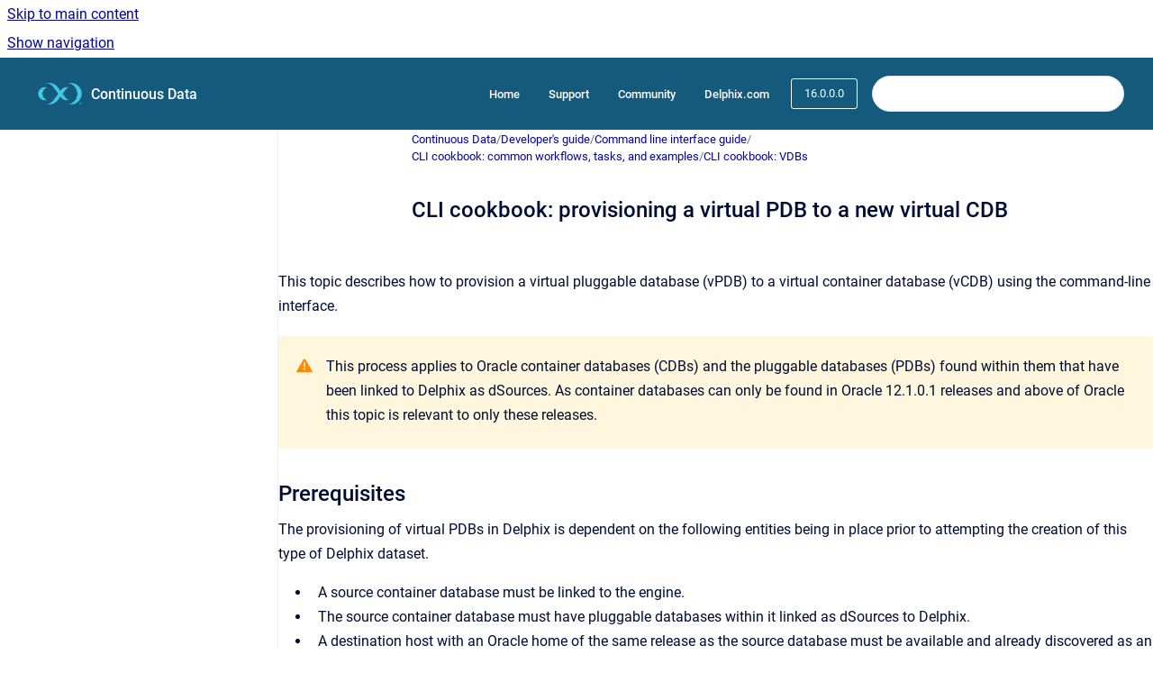

--- FILE ---
content_type: text/html
request_url: https://cd.delphix.com/docs/16.0.0.0/cli-cookbook-provisioning-a-virtual-pdb-to-a-new-v
body_size: 9533
content:
<!doctype html>
            
        
    
        
<html class="no-js" lang="en" data-vp-page-id="47549735" data-vp-page-template="article">
    
    
    
<head>
    <!--CDP_HEAD_START-->
        <!--CDP_HEAD_END-->
    <meta charset="utf-8">
    <meta http-equiv="x-ua-compatible" content="ie=edge">
    <meta name="viewport" content="width=device-width, initial-scale=1">
    <meta name="repository-base-url" content="../../docs/16.0.0.0">
                <meta name="source-last-modified" content="2023-10-16T06:35Z">
    
    <meta name="Help Center Version"
          content="1.4">
    
        
    <link rel="icon" href="https://cd.delphix.com/__assets-832b1a8a-0bd0-4ca0-b030-a18999ad3e11/image/delphix-text-rgb-black_1@2x.png">
    <link rel="apple-touch-icon" href="https://cd.delphix.com/__assets-832b1a8a-0bd0-4ca0-b030-a18999ad3e11/image/delphix-text-rgb-black_1@2x.png">

            <link rel="canonical" href="https://cd.delphix.com/docs/16.0.0.0/cli-cookbook-provisioning-a-virtual-pdb-to-a-new-v">
                                            <link rel="alternate" hreflang="en" href="https://cd.delphix.com/docs/16.0.0.0/cli-cookbook-provisioning-a-virtual-pdb-to-a-new-v">

                                    <link rel="alternate" hreflang="x-default" href="https://cd.delphix.com/docs/16.0.0.0/cli-cookbook-provisioning-a-virtual-pdb-to-a-new-v">
                                        
    


<!-- HelpCenter config -->


                                                                                
    
                

    <!-- Primary Meta Tags -->
    <meta name="title" content="CLI cookbook: provisioning a virtual PDB to a new virtual CDB">
            <meta name="description" content="This topic describes how to provision a virtual pluggable database (vPDB) to a virtual container database (vCDB) using the command-line interface. ...">
    <meta property="og:description" content="This topic describes how to provision a virtual pluggable database (vPDB) to a virtual container database (vCDB) using the command-line interface. ...">
    <meta property="twitter:description" content="This topic describes how to provision a virtual pluggable database (vPDB) to a virtual container database (vCDB) using the command-line interface. ...">

        
    
    <!-- Open Graph / Facebook -->
    <meta property="og:type" content="website">
    <meta property="og:url" content="https://cd.delphix.com/docs/16.0.0.0/cli-cookbook-provisioning-a-virtual-pdb-to-a-new-v">
    <meta property="og:title" content="CLI cookbook: provisioning a virtual PDB to a new virtual CDB">
    <meta property="og:image" content="https://cd.delphix.com/__assets-832b1a8a-0bd0-4ca0-b030-a18999ad3e11/image/delphix-text-rgb-black_1@2x.png">


    <!-- Twitter -->
    <meta property="twitter:card" content="summary_large_image">
    <meta property="twitter:title" content="CLI cookbook: provisioning a virtual PDB to a new virtual CDB">
    <meta property="twitter:image" content="https://cd.delphix.com/__assets-832b1a8a-0bd0-4ca0-b030-a18999ad3e11/image/delphix-text-rgb-black_1@2x.png">

    
    <script>
        var hasCookieNotice = false;
        var usesCookieOptInStrategy = true;
        var cookieRelatedFeatures = [];

        function isSitePreview() {
            var previewStagingUrlMatcher = /\/~preview-([a-f0-9]{8}-[a-f0-9]{4}-[a-f0-9]{4}-[a-f0-9]{4}-[a-f0-9]{12})\//;
            return previewStagingUrlMatcher.test(window.location.href);
        }

        function hasSiteViewerGivenConsentForTracking() {
            try {
                return window.localStorage.getItem('shc-cookies') === 'enabled';
            } catch (e) {
                return false;
            }
        }

        function hasSiteViewerRefusedConsentForTracking() {
            try {
                return window.localStorage.getItem('shc-cookies') === 'disabled';
            } catch (e) {
                return false;
            }
        }

        function areCookiesEnabled() {
                        if (!hasCookieNotice) {
                return true;
            }

                        if (usesCookieOptInStrategy) {
                                if (hasSiteViewerGivenConsentForTracking()) {
                    return true;
                }
            } else {
                                if (!hasSiteViewerRefusedConsentForTracking()) {
                    return true;
                }
            }

            return false;
        }

        var registerCookieRelatedFeature = function (featureFunction) {

                                                
            if (typeof featureFunction === 'function') {
                cookieRelatedFeatures.push(featureFunction);
            }
        }

        var initializeCookieRelatedFeatures = function () {

                                    
            if (!areCookiesEnabled()) {
                return;
            }
            window.scrollHelpCenter.areCookiesEnabled = true;
            for (const cookieRelatedFeature of cookieRelatedFeatures) {
                try {
                    cookieRelatedFeature();
                } catch (e) {
                    console.error(e);
                }
            }
        }

        
        window.scrollHelpCenter = {
            collection: JSON.parse('{\"members\":[{\"name\":\"Continuous Data\",\"prefix\":\"docs\",\"versions\":{\"available\":[{\"name\":\"2025.1\"},{\"name\":\"29.0.0.0\"},{\"name\":\"28.0.0.0\"},{\"name\":\"27.0.0.0\"},{\"name\":\"26.0.0.0\"},{\"name\":\"25.0.0.0\"},{\"name\":\"24.0.0.0\"},{\"name\":\"23.0.0.0\"},{\"name\":\"22.0.0.0\"},{\"name\":\"21.0.0.0\"},{\"name\":\"20.0.0.0\"},{\"name\":\"19.0.0.0\"},{\"name\":\"18.0.0.0\"},{\"name\":\"17.0.0.0\"},{\"name\":\"16.0.0.0\"},{\"name\":\"15.0.0.0\"},{\"name\":\"14.0.0.0\"},{\"name\":\"13.0.0.0\"},{\"name\":\"12.0.0.0\"},{\"name\":\"11.0.0.0\"},{\"name\":\"10.0.0.0\"},{\"name\":\"9.0.0.0\"},{\"name\":\"8.0.0.0\"},{\"name\":\"7.0.0.0\"}],\"current\":{\"name\":\"16.0.0.0\"}},\"variants\":{\"available\":[]}}],\"currentContentSource\":{\"name\":\"Continuous Data\",\"prefix\":\"docs\",\"versions\":{\"available\":[{\"name\":\"2025.1\"},{\"name\":\"29.0.0.0\"},{\"name\":\"28.0.0.0\"},{\"name\":\"27.0.0.0\"},{\"name\":\"26.0.0.0\"},{\"name\":\"25.0.0.0\"},{\"name\":\"24.0.0.0\"},{\"name\":\"23.0.0.0\"},{\"name\":\"22.0.0.0\"},{\"name\":\"21.0.0.0\"},{\"name\":\"20.0.0.0\"},{\"name\":\"19.0.0.0\"},{\"name\":\"18.0.0.0\"},{\"name\":\"17.0.0.0\"},{\"name\":\"16.0.0.0\"},{\"name\":\"15.0.0.0\"},{\"name\":\"14.0.0.0\"},{\"name\":\"13.0.0.0\"},{\"name\":\"12.0.0.0\"},{\"name\":\"11.0.0.0\"},{\"name\":\"10.0.0.0\"},{\"name\":\"9.0.0.0\"},{\"name\":\"8.0.0.0\"},{\"name\":\"7.0.0.0\"}],\"current\":{\"name\":\"16.0.0.0\"}},\"variants\":{\"available\":[]}}}'),
            source: {
                confluenceBaseUrl: 'https://delphixdocs.atlassian.net/wiki',
                confluencePageId: '47549735',
                confluenceSpaceKey: 'CD',
            },
            contentSourceKey: 'DOCUMENT:a59a2d1a471641394d30ca14d96452af',
            siteKey: '7eda86e7-ffea-4193-8b4d-c172df5015b8',
            customJsSrc: '../../__assets-832b1a8a-0bd0-4ca0-b030-a18999ad3e11/js/custom.js',
            isSitePreview: isSitePreview(),
            areCookiesEnabled: areCookiesEnabled(),
            excludePageLabel: 'scroll-help-center-exclude-page',
            hasCookieNotice: hasCookieNotice,
            usesCookieOptInStrategy: usesCookieOptInStrategy,
            registerCookieRelatedFeature: registerCookieRelatedFeature,
            initializeCookieRelatedFeatures: initializeCookieRelatedFeatures,
            isPortal: false,
            isSearch: false,
            isError: false,
            isOverview: false,
            viewportLink: '../../docs/16.0.0.0/',
            relSiteRootPath: '../../',
            siteInstanceId: '832b1a8a-0bd0-4ca0-b030-a18999ad3e11',
            theme: {
                root: {
                    absoluteLink: '../../docs/16.0.0.0/'
                },
                header: {
                    displaySpaceName: true,
                    links: JSON.parse('[{\"url\":\"https:\/\/documentation.delphix.com\",\"text\":\"Home\"},{\"url\":\"https:\/\/support.delphix.com\/\",\"text\":\"Support\"},{\"url\":\"https:\/\/community.delphix.com\/home\",\"text\":\"Community\"},{\"url\":\"https:\/\/www.delphix.com\/\",\"text\":\"Delphix.com\"}]'),
                    logo: {
                        url: '../../__assets-832b1a8a-0bd0-4ca0-b030-a18999ad3e11/image/delphix-text-rgb-black_1@2x.png',
                        alt: 'Continuous Data'
                    },
                },
                cookieNotice: {
                    display: false,
                    headingText: 'Cookie Notice',
                    descriptionText: 'Please read our privacy statement.',
                    link: {
                        url: '',
                        text: ''
                    }
                }
            },
            integrations: {
                jiraServiceDesk: {
                    key: ''
                },
                intercom: {
                    appId: ''
                },
                zendesk: {
                    url: ''
                },
                aiSearch: {
                    enabled: false
                }
            },
            repository: {
                link: '../../docs/16.0.0.0',
                name: 'Continuous Data'
            },
            versionLinksForPage: JSON.parse('[{\"name\":\"2025.1\",\"toVersionLink\":\"..\/..\/docs\/latest\/cli-cookbook-provisioning-a-virtual-pdb-to-a-new-v\"},{\"name\":\"29.0.0.0\",\"toVersionLink\":\"..\/..\/docs\/29.0.0.0\/cli-cookbook-provisioning-a-virtual-pdb-to-a-new-v\"},{\"name\":\"28.0.0.0\",\"toVersionLink\":\"..\/..\/docs\/28.0.0.0\/cli-cookbook-provisioning-a-virtual-pdb-to-a-new-v\"},{\"name\":\"27.0.0.0\",\"toVersionLink\":\"..\/..\/docs\/27.0.0.0\/cli-cookbook-provisioning-a-virtual-pdb-to-a-new-v\"},{\"name\":\"26.0.0.0\",\"toVersionLink\":\"..\/..\/docs\/26.0.0.0\/cli-cookbook-provisioning-a-virtual-pdb-to-a-new-v\"},{\"name\":\"25.0.0.0\",\"toVersionLink\":\"..\/..\/docs\/25.0.0.0\/cli-cookbook-provisioning-a-virtual-pdb-to-a-new-v\"},{\"name\":\"24.0.0.0\",\"toVersionLink\":\"..\/..\/docs\/24.0.0.0\/cli-cookbook-provisioning-a-virtual-pdb-to-a-new-v\"},{\"name\":\"23.0.0.0\",\"toVersionLink\":\"..\/..\/docs\/23.0.0.0\/cli-cookbook-provisioning-a-virtual-pdb-to-a-new-v\"},{\"name\":\"22.0.0.0\",\"toVersionLink\":\"..\/..\/docs\/22.0.0.0\/cli-cookbook-provisioning-a-virtual-pdb-to-a-new-v\"},{\"name\":\"21.0.0.0\",\"toVersionLink\":\"..\/..\/docs\/21.0.0.0\/cli-cookbook-provisioning-a-virtual-pdb-to-a-new-v\"},{\"name\":\"20.0.0.0\",\"toVersionLink\":\"..\/..\/docs\/20.0.0.0\/cli-cookbook-provisioning-a-virtual-pdb-to-a-new-v\"},{\"name\":\"19.0.0.0\",\"toVersionLink\":\"..\/..\/docs\/19.0.0.0\/cli-cookbook-provisioning-a-virtual-pdb-to-a-new-v\"},{\"name\":\"18.0.0.0\",\"toVersionLink\":\"..\/..\/docs\/18.0.0.0\/cli-cookbook-provisioning-a-virtual-pdb-to-a-new-v\"},{\"name\":\"17.0.0.0\",\"toVersionLink\":\"..\/..\/docs\/17.0.0.0\/cli-cookbook-provisioning-a-virtual-pdb-to-a-new-v\"},{\"name\":\"16.0.0.0\",\"toVersionLink\":\"..\/..\/docs\/16.0.0.0\/cli-cookbook-provisioning-a-virtual-pdb-to-a-new-v\"},{\"name\":\"15.0.0.0\",\"toVersionLink\":\"..\/..\/docs\/15.0.0.0\/cli-cookbook-provisioning-a-virtual-pdb-to-a-new-v\"},{\"name\":\"14.0.0.0\",\"toVersionLink\":\"..\/..\/docs\/14.0.0.0\/cli-cookbook-provisioning-a-virtual-pdb-to-a-new-v\"},{\"name\":\"13.0.0.0\",\"toVersionLink\":\"..\/..\/docs\/13.0.0.0\/cli-cookbook-provisioning-a-virtual-pdb-to-a-new-v\"},{\"name\":\"12.0.0.0\",\"toVersionLink\":\"..\/..\/docs\/12.0.0.0\/cli-cookbook-provisioning-a-virtual-pdb-to-a-new-v\"},{\"name\":\"11.0.0.0\",\"toVersionLink\":\"..\/..\/docs\/11.0.0.0\/cli-cookbook-provisioning-a-virtual-pdb-to-a-new-v\"},{\"name\":\"10.0.0.0\",\"toVersionLink\":\"..\/..\/docs\/10.0.0.0\/cli-cookbook-provisioning-a-virtual-pdb-to-a-new-v\"},{\"name\":\"9.0.0.0\",\"toVersionLink\":\"..\/..\/docs\/9.0.0.0\/cli-cookbook-provisioning-a-virtual-pdb-to-a-new-v\"},{\"name\":\"8.0.0.0\",\"toVersionLink\":\"..\/..\/docs\/8.0.0.0\/cli-cookbook-provisioning-a-virtual-pdb-to-a-new-v\"},{\"name\":\"7.0.0.0\",\"toVersionLink\":\"..\/..\/docs\/7.0.0.0\/cli-cookbook-provisioning-a-virtual-pdb-to-a-new-v\"}]'),
            variantLinksForPage: JSON.parse('[]'),
            languageLinksForPage: JSON.parse('[{\"displayName\":\"English\",\"code\":\"en\",\"toLanguageLink\":\"..\/..\/docs\/16.0.0.0\/cli-cookbook-provisioning-a-virtual-pdb-to-a-new-v\",\"fallback\":false}]'),
            defaultLanguageCode: 'en'        };
    </script>

    
            
    
        <!-- Google Tag Manager -->
        <script>
                        window.scrollHelpCenter.registerCookieRelatedFeature(function () {
                if (!window.scrollHelpCenter.isSitePreview) {
                    (function(w,d,s,l,i){w[l]=w[l]||[];w[l].push({'gtm.start':
                        new Date().getTime(),event:'gtm.js'});var f=d.getElementsByTagName(s)[0],
                        j=d.createElement(s),dl=l!='dataLayer'?'&l='+l:'';j.async=true;j.src=
                        'https://www.googletagmanager.com/gtm.js?id='+i+dl;f.parentNode.insertBefore(j,f);
                    })(window,document,'script','dataLayer','GTM-WLC83L2N');
                }
            });
        </script>
        <!-- End Google Tag Manager -->
    

    
    <!-- Google Analytics (gtag) -->
    <script>
        window.scrollHelpCenter.registerCookieRelatedFeature(function () {
            if (!window.scrollHelpCenter.isSitePreview) {
                (function(w,d,s,i){var a=d.createElement(s), m=d.getElementsByTagName(s)[0];a.async=true;
                    a.src='https://www.googletagmanager.com/gtag/js?id='+i;m.parentNode.insertBefore(a,m);
                })(window,document,'script','G-2YWYHBTWZG');

                window.dataLayer = window.dataLayer || [];
                window.gtag = function gtag(){dataLayer.push(arguments);};
                gtag('consent', 'default', {
                    'ad_storage': 'denied',
                    'ad_user_data': 'denied',
                    'ad_personalization': 'denied',
                    'analytics_storage': 'granted'
                });
                gtag('js', new Date());
                gtag('set', 'ads_data_redaction', true);
                gtag('config', 'G-2YWYHBTWZG', { 'anonymize_ip': true });
            }
        });

    </script>
    <!-- End Google Analytics (gtag) -->

    
        
    <link rel="stylesheet" href="../../__theme/css/app--9d49c7a6f16d6f27f169.css">

    
            <link rel="stylesheet"
              id="theme-asset-custom-css"
              href="../../__assets-832b1a8a-0bd0-4ca0-b030-a18999ad3e11/css/custom.css">
    
    
<style>
            :root {
                        --_vpt-INTERNAL-footer-background: #145A7D;
        --_vpt-INTERNAL-footer-foreground: #FFF;
        --_vpt-INTERNAL-header-background: #145A7D;
        --_vpt-INTERNAL-header-foreground: #FFFFFF;

        /* @deprecated */
        --vp-portal-banner-background-image: url('../header-background--b27bdbd2502a69f032bd.jpg');
        /* @deprecated */
        --vp-portal-banner-text-color: #FFF;
        /* @deprecated */
        --vp-space-banner-background-image: url('../header-background--b27bdbd2502a69f032bd.jpg');
        /* @deprecated */
        --vp-space-banner-text-color: #FFF;
    }
</style>

    <title>CLI cookbook: provisioning a virtual PDB to a new virtual CDB</title>

        </head>
    <!-- pageid attribute is deprecated - please use data-vp-page-id on html element instead -->
    <body pageid="47549735" class="flex flex-col min-h-screen">
                    <div id="vp-js-cookies__notice"></div>
            <vp-a11y-skip-controller>
                <a class="vp-a11y-skip-trigger" href="#content">
                    <i18n-message i18nkey="navigation.skip.to.main.label">
                        Skip to main content
                    </i18n-message>
                </a>
            </vp-a11y-skip-controller>
            <button type="button" class="vp-a11y-skip-trigger vp-js-a11y-navigation-toggle">
                <i18n-message i18nkey="navigation.open.label">
                    Show navigation
                </i18n-message>
            </button>
        
        

<header data-vp-component="header" class="header hc-header-background-color">
    <div class="header__navigation relative">
        <div class="hc-header-background-color relative z-10" id="site-navigation">
            <div class="top-bar header__navigation--large vp-container hc-header-background-color hc-header-font-color">
                <div class="top-bar-left">
                    <ul class="flex flex-wrap flex-row gap-4 items-center relative m-0 p-0 list-none hc-header-background-color">
                        <li class="leading-none align-self-center header__navigation--logo">
                            <vp-localized-link>
                                <a href="../../docs/16.0.0.0/">
                                    <img src="../../__assets-832b1a8a-0bd0-4ca0-b030-a18999ad3e11/image/delphix-text-rgb-black_1@2x.png" alt="">
                                    <i18n-message class="sr-only" i18nKey="header.home.label">
                                        Go to homepage
                                    </i18n-message>
                                </a>
                            </vp-localized-link>
                        </li>
                                                    <li>
                                <vp-localized-link>
                                    <a
                                        href="../../docs/16.0.0.0/"
                                        class="block leading-none py-3 header__navigation--heading hc-header-font-color"
                                    >
                                        Continuous Data
                                    </a>
                                </vp-localized-link>
                            </li>
                                            </ul>
                </div>
                <div class="top-bar-right no-print">
                    <div class="header__navigation--large__menu hc-header-background-color">
                        <ul class="flex flex-row m-0 p-0 list-none render-links">
                            
    <li class="order-6 lg:order-2 render-links--link
                              render-links--link--border">
        <a href="https://documentation.delphix.com"
           class="block px-4 py-3 hc-header-font-color"
           rel="noopener">
            Home
        </a>
    </li>
        <li class="order-6 lg:order-2 render-links--link
                              ">
        <a href="https://support.delphix.com/"
           class="block px-4 py-3 hc-header-font-color"
           rel="noopener">
            Support
        </a>
    </li>
        <li class="order-6 lg:order-2 render-links--link
                              ">
        <a href="https://community.delphix.com/home"
           class="block px-4 py-3 hc-header-font-color"
           rel="noopener">
            Community
        </a>
    </li>
        <li class="order-6 lg:order-2 render-links--link
                              ">
        <a href="https://www.delphix.com/"
           class="block px-4 py-3 hc-header-font-color"
           rel="noopener">
            Delphix.com
        </a>
    </li>
                            </ul>
                                                    <div id="vp-js-desktop__navigation__picker" class="ml-2 my-auto">
                                <!-- These are just placeholders and will be replaced by the actual pickers which are rendered by preact -->
                                                                    <div class="vp-picker vp-version-picker">
                                        <button class="vp-button vp-button--variant-outline vp-picker__button">
                                            16.0.0.0
                                        </button>
                                    </div>
                                                                                            </div>
                                                                            <div class="my-auto list-none ml-4">
                                    

        
        
    
    <div
        data-vp-id="search-bar-placeholder"
        data-vp-component="search-bar"
        data-vp-variant=""
        class="vp-search-bar "
        aria-hidden="true"
    >
        <form
            action="/search.html"
            method="GET"
            class="vp-search-bar__input-container"
        >
            <div
                data-vp-component="search-input"
                data-vp-variant="border"
                class="vp-search-input vp-search-input--border"
            >
                <input
                    type="search"
                    autocomplete="off"
                    value=""
                    class="vp-search-input__input"
                    style="margin-right: 0;"
                >
            </div>
        </form>
    </div>

    
    <script data-vp-id="search-bar-config" type="application/json">
        {
            "hasContentSourceFilter": false,
            "hasQuickSearch": true,
            "variant": ""
        }
    </script>
                            </div>
                                            </div>

                    <button type="button" class="vp-js-header-search-toggle vp-button header__navigation--button hc-header-font-color">
                        <svg
                            data-vp-id="header-search-toggle-icon"
                            data-vp-component="icon"
                            xmlns="http://www.w3.org/2000/svg"
                            width="20"
                            height="20"
                            viewBox="0 0 20 20"
                            fill="none"
                            aria-hidden="true"
                        >
                            <path d="M8.99452 14.5C10.5121 14.5 11.809 13.9669 12.8854 12.9007C13.9618 11.8345 14.5 10.5361 14.5 9.00548C14.5 7.48794 13.9631 6.19097 12.8893 5.11458C11.8155 4.03819 10.519 3.5 9 3.5C7.46786 3.5 6.16816 4.0369 5.1009 5.11071C4.03363 6.18453 3.5 7.48096 3.5 9C3.5 10.5321 4.0331 11.8318 5.09929 12.8991C6.1655 13.9664 7.46391 14.5 8.99452 14.5ZM9 16C8.02913 16 7.11974 15.816 6.27185 15.4479C5.42395 15.0799 4.68056 14.5799 4.04167 13.9479C3.40278 13.316 2.90278 12.576 2.54167 11.728C2.18056 10.88 2 9.97053 2 8.99956C2 8.04152 2.18403 7.13542 2.55208 6.28125C2.92014 5.42708 3.41864 4.68387 4.04758 4.0516C4.67653 3.41935 5.41569 2.91935 6.26508 2.5516C7.11449 2.18387 8.02548 2 8.99806 2C9.95769 2 10.8646 2.18403 11.7188 2.55208C12.5729 2.92014 13.316 3.42014 13.9479 4.05208C14.5799 4.68403 15.0799 5.42612 15.4479 6.27835C15.816 7.13058 16 8.0381 16 9.00094C16 9.83365 15.8615 10.6213 15.5846 11.3638C15.3078 12.1062 14.9254 12.7836 14.4375 13.3958L18 16.9583L16.9375 18L13.375 14.4583C12.7668 14.9459 12.0939 15.3247 11.3564 15.5948C10.6188 15.8649 9.83333 16 9 16Z" fill="currentColor"></path>
                        </svg>
                        <i18n-message class="sr-only" i18nKey="search.form.show.label"></i18n-message>
                    </button>
                </div>
            </div>
        </div>
    </div>
</header>

        <div class="flex flex-col flex-grow hc-main-wrapper">
                            


<div class="vp-article vp-container article">
    <div class="vp-article__aside-left no-print">
        <div id="vp-js-desktop__navigation" class="vp-article__aside-left__inner"></div>
    </div>

    <main id="article-content" class="vp-article__content-panel">
                    
    <i18n-message i18nkey="breadcrumb.label" attribute="aria-label" class="vp-breadcrumbs__wrapper">
        <nav class="vp-breadcrumbs" aria-label="Breadcrumb" role="navigation">
            <div class="breadcrumbs-wrapper">
                <ol class="breadcrumbs breadcrumbs--fit-content">
                                            <li>
                                                            <a href="../../docs/16.0.0.0/" rel="prev">Continuous Data</a>
                                                                                        <span aria-hidden="true">/</span>
                                                    </li>
                                            <li>
                                                            <a href="../../docs/16.0.0.0/developer-s-guide" rel="prev" class="js-breadcrumbs-truncate">Developer&#39;s guide</a>
                                                                                        <span aria-hidden="true">/</span>
                                                    </li>
                                            <li>
                                                            <a href="../../docs/16.0.0.0/command-line-interface-guide" rel="prev" class="js-breadcrumbs-truncate">Command line interface guide</a>
                                                                                        <span aria-hidden="true">/</span>
                                                    </li>
                                            <li>
                                                            <a href="../../docs/16.0.0.0/cli-cookbook-common-workflows-tasks-and-examples" rel="prev" class="js-breadcrumbs-truncate">CLI cookbook: common workflows, tasks, and examples</a>
                                                                                        <span aria-hidden="true">/</span>
                                                    </li>
                                            <li>
                                                            <a href="../../docs/16.0.0.0/cli-cookbook-vdbs" rel="prev" class="js-breadcrumbs-truncate">CLI cookbook: VDBs</a>
                                                                                </li>
                                    </ol>
            </div>
        </nav>
    </i18n-message>
                        <div id="content" class="vp-a11y-skip-target" tabindex="-1"></div>
                    <div class="vp-article__aside-right no-print">
                <vp-toc data-vp-component="toc" for="main-content">
                    <vp-a11y-skip-controller slot="afterbegin">
                        <a class="vp-a11y-skip-trigger"  href="#article-inner-content">
                            <i18n-message i18nkey="navigation.skip.toc.label">
                                Skip table of contents
                            </i18n-message>
                        </a>
                    </vp-a11y-skip-controller>
                </vp-toc>
            </div>
                <div id="article-inner-content" class="vp-article__wrapper" tabindex="-1">
            <header class="article-header">
                <!-- CSS class article__heading is deprecated and will be removed in the future -->
                <h1 class="vp-article__heading article__heading"><span>CLI cookbook: provisioning a virtual PDB to a new virtual CDB</span></h1>
            </header>

            <section id="main-content" class="vp-article__content wiki-content article__content">
                    <p>This topic describes how to provision a virtual pluggable database (vPDB) to a virtual container database (vCDB) using the command-line interface.</p>





    
<div class="panel-macro panel-macro--note panel-macros--note" role="note" aria-label="Note" data-type="warning">
    <div class="panel-macro__icon panel-macros--note__icon">
                    <img aria-hidden="true" src="../../__theme/images/common/note-macro-icon--625ed763b7218abfc3ad.svg">
                    </div>
    <div class="panel-macro__content panel-macros--note__content">
                <p>This process applies to Oracle container databases (CDBs) and the pluggable databases (PDBs) found within them that have been linked to Delphix as dSources. As container databases can only be found in Oracle 12.1.0.1 releases and above of Oracle this topic is relevant to only these releases.</p>
    </div>
</div>
<h2 id="id-(16.0.0.0)CLIcookbook:provisioningavirtualPDBtoanewvirtualCDB-Prerequisites">Prerequisites</h2><p>The provisioning of virtual PDBs in Delphix is dependent on the following entities being in place prior to attempting the creation of this type of Delphix dataset.</p><ul><li><p>A source container database must be linked to the engine.</p></li><li><p>The source container database must have pluggable databases within it linked as dSources to Delphix.</p></li><li><p>A destination host with an Oracle home of the same release as the source database must be available and already discovered as an Environment in Delphix.</p></li></ul><p>In the example CLI provision detailed below the following databases are in place:</p><ul><li><p>The source container database is called "CDOMLOSR1TB"</p></li><li><p>The pluggable database found in "CDOMLOSR1TB" that has been linked as a dSource is called "CDOMLOSR1TBPDB1"</p></li><li><p>The destination virtual container database will be called "cdbvirt"</p></li><li><p>Within the Delphix Engine CLI the name of the repository (target Oracle home) on the target system is '/u01/app/oracle/product/12.2.0.1/dbhome_1'</p></li><li><p>The destination virtual pluggable database will be called "PDBS3" and run from virtual container database "cdbvirt"</p></li><li><p>Delphix creates a temporary container database on the target host which will be used to establish the virtualized copy of the dSource PDB "pdborcl". This temporary CDB will be created and running during the provisioning process, it will be destroyed at the end of the provision of the virtual PDB.</p></li></ul><h2 id="id-(16.0.0.0)CLIcookbook:provisioningavirtualPDBtoanewvirtualCDB-Procedure">Procedure</h2><ol start="1"><li><p>Log into the Delphix command-line interface using the admin user or a user with admin privileges.</p><div class="code-macro">
        <div class="code-macro__language">
        <span>CODE</span>
    </div>
    <pre><code class="line-numbers language-">$ ssh admin@YOUR_ENGINE</code></pre>
</div></li><li><p>Move to the database provisioning command line object.</p><div class="code-macro">
        <div class="code-macro__language">
        <span>CODE</span>
    </div>
    <pre><code class="line-numbers language-">delphix&gt; database provision</code></pre>
</div></li><li><p>Give the dataset a name.</p><div class="code-macro">
        <div class="code-macro__language">
        <span>CODE</span>
    </div>
    <pre><code class="line-numbers language-">delphix database provision *&gt; set container.name=PDBS3</code></pre>
</div></li><li><p>Place the new dataset in a Group that appears in the Delphix GUI, in this case, the Targets group.</p><div class="code-macro">
        <div class="code-macro__language">
        <span>CODE</span>
    </div>
    <pre><code class="line-numbers language-">delphix database provision *&gt; set container.group=Targets</code></pre>
</div></li><li><p>Set the type of provision to perform, for Oracle virtual database (VDB) - VDB/vPDBs, the type will be OracleVirtualPdbSource.</p><div class="code-macro">
        <div class="code-macro__language">
        <span>CODE</span>
    </div>
    <pre><code class="line-numbers language-">delphix database provision *&gt; setsource.type=OracleVirtualPdbSource</code></pre>
</div></li><li><p>Set the destination mount point which Delphix NFS mounts are to be linked to under the virtual PDB. This folder must exist at a file system level on the target host. Do not use single quotes around the mount path.</p><div class="code-macro">
        <div class="code-macro__language">
        <span>CODE</span>
    </div>
    <pre><code class="line-numbers language-">delphix database provision *&gt; set source.mountBase="/mnt/provision"</code></pre>
</div></li><li><p>Name the vPDB. This is what it will appear as in the destination container database.</p><div class="code-macro">
        <div class="code-macro__language">
        <span>CODE</span>
    </div>
    <pre><code class="line-numbers language-">delphix database provision *&gt; set sourceConfig.databaseName=PDBS3</code></pre>
</div></li><li><p>Supply the dSource PDBs details. In this example, the provision will use the latest point in time available to the dSource PDB as the point in time from which to provision the vPDB. Setting a different timeflowPointParameters.type would allow you to use points in time other than the latest snapshot or latest point in time if this is what you desire. Using other types is not covered in this example</p><div class="code-macro">
        <div class="code-macro__language">
        <span>CODE</span>
    </div>
    <pre><code class="line-numbers language-">delphix database provision *&gt; set timeflowPointParameters.container=CDOMLOSR1TBPDB1</code></pre>
</div></li><li><p>Give the virtual CDB a name:</p><div class="code-macro">
        <div class="code-macro__language">
        <span>CODE</span>
    </div>
    <pre><code class="line-numbers language-">delphix database provision *&gt; set virtualCdb.container.name=cdbvirt</code></pre>
</div></li><li><p>Place the virtual CDB in a Group that appears in the Delphix GUI, in this case, the target group.</p><div class="code-macro">
        <div class="code-macro__language">
        <span>CODE</span>
    </div>
    <pre><code class="line-numbers language-">delphix database provision *&gt; set virtualCdb.container.group=Targets</code></pre>
</div></li><li><p>If automatically restarting the vPDB and vCDB is not required after a reboot of the target host, set this to option to false.</p><div class="code-macro">
        <div class="code-macro__language">
        <span>CODE</span>
    </div>
    <pre><code class="line-numbers language-">delphix database provision *&gt; set virtualCdb.source.
allowAutoVDBRestartOnHostReboot=false</code></pre>
</div></li><li><p>Set the destination mount point which Delphix NFS mounts are to be linked to under the virtual CDB. This folder must exist at a file system level on the target host. Do not use single quotes around the mount path.</p><div class="code-macro">
        <div class="code-macro__language">
        <span>CODE</span>
    </div>
    <pre><code class="line-numbers language-">delphix database provision *&gt; set virtualCdb.source.mountBase="/mnt/provision"</code></pre>
</div></li><li><p>Set the vCDB configuration type to one of OracleRACConfig or OracleSIConfig. RAC configurations are not covered in this article:</p><div class="code-macro">
        <div class="code-macro__language">
        <span>CODE</span>
    </div>
    <pre><code class="line-numbers language-">delphix database provision *&gt; set virtualCdb.sourceConfig.type=OracleSIConfig</code></pre>
</div></li><li><p>Set the database name for the virtual CDB:</p><div class="code-macro">
        <div class="code-macro__language">
        <span>CODE</span>
    </div>
    <pre><code class="line-numbers language-">delphix database provision *&gt; set virtualCdb.sourceConfig.databaseName=cdbvirt</code></pre>
</div></li><li><p>Set the target system environment user that while be used to run the virtual CDB:</p><div class="code-macro">
        <div class="code-macro__language">
        <span>CODE</span>
    </div>
    <pre><code class="line-numbers language-">delphix database provision *&gt; set virtualCdb.sourceConfig.environmentUser=oracle</code></pre>
</div></li><li><p>Set the instance name and number for the virtual CDB</p><div class="code-macro">
        <div class="code-macro__language">
        <span>CODE</span>
    </div>
    <pre><code class="line-numbers language-">delphix database provision *&gt; set virtualCdb.sourceConfig.instance.instanceName=cdbvirt
delphix database provision *&gt; set virtualCdb.sourceConfig.instance.instanceNumber=1</code></pre>
</div></li><li><p>Set the repository (Oracle home) on the target system that will be used to run the virtual CDB. In this example the Oracle home is <em>/u01/app/oracle/product/12.2.0.1/dbhome_1</em>:</p><div class="code-macro">
        <div class="code-macro__language">
        <span>CODE</span>
    </div>
    <pre><code class="line-numbers language-">delphix database provision *&gt; set virtualCdb.sourceConfig.repository='/u01/app/oracle/product/12.2.0.1/dbhome_1'</code></pre>
</div></li><li><p>Set the database unique name for the virtual CDB:</p><div class="code-macro">
        <div class="code-macro__language">
        <span>CODE</span>
    </div>
    <pre><code class="line-numbers language-">delphix database provision *&gt; set virtualCdb.sourceConfig.uniqueName=cdbvirt</code></pre>
</div></li><li><p>Set the following two parameters to true or false, depending on whether the vCDB and vPDB should be restarted automatically following a target host reboot:</p><div class="code-macro">
        <div class="code-macro__language">
        <span>CODE</span>
    </div>
    <pre><code class="line-numbers language-">delphix database provision *&gt; set source.allowAutoVDBRestartOnHostReboot=true
delphix database provision *&gt; set virtualCdb.source.
allowAutoVDBRestartOnHostReboot=true</code></pre>
</div></li><li><p>Check that all the settings you require are in place using the "ls" command</p><div class="code-macro">
        <div class="code-macro__language">
        <span>CODE</span>
    </div>
    <pre><code class="line-numbers language-">delphix database provision *&gt; ls
Properties
    type: OracleMultitenantProvisionParameters
    container:
        type: OracleDatabaseContainer
        name: PDBS3 (*)
        description: (unset)
        diagnoseNoLoggingFaults: true
        group: Untitled (*)
        performanceMode: DISABLED
        preProvisioningEnabled: false
        sourcingPolicy: (unset)
    credential: (unset)
    masked: (unset)
    maskingJob: (unset)
    source:
        type: OracleVirtualPdbSource
        name: (unset)
        allowAutoVDBRestartOnHostReboot: true (*)
        config: (unset)
        customEnvVars: (unset)
        fileMappingRules: (unset)
        logCollectionEnabled: false
        mountBase: /mnt/provision (*)
        operations: (unset)
    sourceConfig:
        type: OraclePDBConfig
        cdbConfig: (unset)
        databaseName: cdbvirt (*)
        environmentUser: (unset)
        linkingEnabled: true
        nonSysCredentials: (unset)
        nonSysUser: (unset)
        repository: (unset)
        services: (unset)
    timeflowPointParameters:
        type: TimeflowPointSemantic
        container: CDOMLOSR1TBPDB1 (*)
        location: LATEST_POINT
    username: (unset)
    virtualCdb:
        type: OracleVirtualCdbProvisionParameters (*)
        container:
            type: OracleDatabaseContainer (*)
            name: cdbvirt (*)
            description: (unset)
            diagnoseNoLoggingFaults: true (*)
            group: Untitled (*)
            performanceMode: DISABLED (*)
            preProvisioningEnabled: false (*)
            sourcingPolicy: (unset)
        source:
            type: OracleVirtualCdbSource (*)
            name: (unset)
            allowAutoVDBRestartOnHostReboot: true (*)
            config: (unset)
            configParams: (unset)
            configTemplate: vcdb (*)
            logCollectionEnabled: false (*)
            mountBase: /mnt/provision (*)
        sourceConfig:
            type: OracleSIConfig (*)
            databaseName: cdbvirt (*)
            environmentUser: (unset)
            instance:
                type: OracleInstance (*)
                instanceName: cdbvirt (*)
                instanceNumber: 1 (*)
            linkingEnabled: true (*)
            nonSysCredentials: (unset)
            nonSysUser: (unset)
            repository: '/u01/app/oracle/product/12.2.0.1/dbhome_1' (*)
            services: (unset)
            tdeKeystorePassword: (unset)
            uniqueName: cdbvirt (*)

Operations
defaults</code></pre>
</div></li><li><p>Initiate the provision by committing the operation in the CLI.</p><div class="code-macro">
        <div class="code-macro__language">
        <span>CODE</span>
    </div>
    <pre><code class="line-numbers language-">delphix database provision *&gt; commit
    PDBS3
    Dispatched job JOB-24
    DB_PROVISION job started for "Targets/PDBS3".
    Starting provision of the virtual database "PDBS3".
    Preparing multitenant container database "cdbvirt".
    Creating new TimeFlow.
    Generating recovery scripts.
    Exporting storage.
    Mounting filesystems to recover pluggable database on instance "1".
    Mounting read-only archive log filesystem for the virtual database instance "1".
    Backing up Oracle spfile.
    Mounting virtual database instance.
    Disabling flashback on Oracle database.
    Renaming Oracle datafiles.
    Mounting virtual database instance.
    Recovering Oracle pluggable database.
    Creating control file.
    Creating Oracle online logs.
    Processing startup init file.
    Configuring initialization and server parameter files.
    Mounting virtual database instance.
    Performing Oracle resetlogs.
    Creating tempfiles.
    Renaming readonly datafiles.
    Finalizing Oracle pluggable database.
    Registering listeners.
    Unmounting read-only archive log filesystem for the virtual database instance "1".
    Unmounting filesystems after recovering pluggable database on instance "1".
    Plugging in Oracle pluggable database.
    Opening Oracle pluggable database.
    Setting OMF destination for Oracle pluggable database.
    Creating tempfiles.
    Online readonly tablespaces.
    Enabling Oracle instances.
    Checking Oracle pluggable database plugin violations.
    DB_PROVISION job for "Targets/PDBS3" completed successfully.</code></pre>
</div></li></ol>

        
<div class="table-overlay full reveal article__content" data-vp-id="js-table-overlay">
    <i18n-message i18nkey="modal.cta.close.label" attribute="title">
        <button class="close-button table-overlay__close"
                data-close
                title="Close modal"
                type="button">
            <span aria-hidden="true">&times;</span>
        </button>
    </i18n-message>
    <div class="table-overlay__content"></div>
</div>

                                    <vp-article-pagination pageid="47549735"></vp-article-pagination>
                            </section>

                    </div>
    </main>
</div>
                    </div>

        
    
<footer data-vp-component="footer" class="footer hc-footer-background-color">
    <div class="grid lg:flex footer--alignment hc-footer-font-color vp-container">
                    <div class="flex hc-footer-font-color">
                <img src="../../__assets-832b1a8a-0bd0-4ca0-b030-a18999ad3e11/image/delphix-text-rgb-black_1@2x.png" class="footer__logo" alt="">
            </div>
                <div class="grid">
            <div class="footer__links">
                                    <a
                        href="https://www.delphix.com/privacy-policy"
                        class="hc-footer-font-color"
                        rel="noopener"
                    >
                        Privacy policy
                    </a>
                    <span class="footer__links--separator">/</span>                                    <a
                        href="https://www.delphix.com/privacy-policy"
                        class="hc-footer-font-color"
                        rel="noopener"
                    >
                        Cookie policy
                    </a>
                    <span class="footer__links--separator">/</span>                                    <a
                        href="https://www.delphix.com/privacy-policy"
                        class="hc-footer-font-color"
                        rel="noopener"
                    >
                        Terms of use
                    </a>
                    <span class="footer__links--separator">/</span>                                    <a
                        href="https://www.delphix.com/privacy-policy"
                        class="hc-footer-font-color"
                        rel="noopener"
                    >
                        Legal
                    </a>
                                                </div>
                <ul class="footer__attribution-line--copyright hc-footer-font-color">
                    <li>
                    <i18n-message i18nkey="footer.copyright.label" options='{ "date": "2026", "by": "Delphix" }'>
                        Copyright &copy; 2026 Delphix
                    </i18n-message>
                    </li>
                    <li>
                        <span aria-hidden="true">&bull;</span>
                        <i18n-message i18nkey="footer.poweredBy.label">Powered by</i18n-message>
                        &#32;
                        <a
                            href="https://www.k15t.com/go/scroll-viewport-cloud-help-center"
                            rel="noopener nofollow"
                        >
                            Scroll Viewport
                        </a>
                        &#32;
                        &#38;
                        &#32;
                        <a
                            href="https://www.atlassian.com/software/confluence"
                            rel="noopener nofollow"
                        >
                            Atlassian Confluence
                        </a>
                    </li>
                    <li id="vp-js-cookies__reset-link"></li>
                </ul>
                    </div>
    </div>
</footer>

        
    
    
        
        
            
    
                
                
                
        
        <div id="vp-js-mobile__navigation"></div>

                            <div class="vp-error-log">
                <div class="vp-error-log__backdrop"></div>
                <div class="vp-error-log__modal">
                    <div class="vp-error-log__header">
                        <i18n-message i18nkey="preview.errorLog.header.label" ns="common">
                            JavaScript errors detected
                        </i18n-message>
                    </div>
                    <div class="vp-error-log__content">
                        <p>
                            <i18n-message i18nkey="preview.errorLog.content.0" ns="common">
                                Please note, these errors can depend on your browser setup.
                            </i18n-message>
                        </p>
                        <ul data-error-log-list>
                            <template class="vp-error-log__item--template">
                                <li></li>
                            </template>
                        </ul>
                        <p>
                            <i18n-message i18nkey="preview.errorLog.content.1" ns="common">
                                If this problem persists, please contact our support.
                            </i18n-message>
                        </p>
                    </div>
                    <div class="vp-error-log__footer">
                        <a class="vp-button vp-button--primary" href="https://k15t.jira.com/servicedesk/customer/portal/3" rel="noopener">
                            <i18n-message i18nkey="preview.errorLog.cta.support.label" ns="common">
                                Contact Support
                            </i18n-message>
                        </a>
                        <a class="vp-button vp-button--secondary" id="error-log-close-button" tabindex="0">
                            <i18n-message i18nkey="preview.errorLog.cta.close.label" ns="common">
                                Close
                            </i18n-message>
                        </a>
                    </div>
                </div>
            </div>
        
        <script>
            (function() {
                // set the inapphelp attributes as early as possible to avoid flashing content that should be hidden
                const searchParams = new URL(location.href).searchParams;

                if (searchParams.get('inAppHelp') === 'true') {
                    const inAppHelpClasses = ['vp-in-app-help'];

                    if (searchParams.get('title') === 'false') {
                        inAppHelpClasses.push('vp-in-app-help--no-title');
                    }

                    document.body.classList.add(...inAppHelpClasses);
                }
            }());
        </script>

        <script>
            if(!false) {
                window.scrollHelpCenter.initializeCookieRelatedFeatures();
            }
        </script>

        <script src="../../__theme/js/app--e097f5305d0a99a7c40c.js"></script>
    </body>
</html>


--- FILE ---
content_type: text/css
request_url: https://cd.delphix.com/__assets-832b1a8a-0bd0-4ca0-b030-a18999ad3e11/css/custom.css
body_size: 408
content:
.code-macro__language {
  display: none;
}

<style>
   /*    Copy the following code to "Custom CSS"*/
   .error-page {
       padding-top: 5rem
   }
   a {
       text-decoration: none
   }
   a:hover {
       text-decoration: none
   }
   #content > h1:nth-child(1) {
        font-size: 0
    }
   h1 {
       margin-bottom: 3rem
   }
   [i18nkey="page.error.status.404.label"] {
       visibility: hidden;
       font-size: 0
   }

   /*    Update the title in "content"*/
   [i18nkey="page.error.status.404.label"]:before {
       visibility: visible;
       text-align:left;
       color: #1381D7;
       content: 'Delphix Continuous Data documentation has a new home.';
       font-size: xx-large
   }


   [i18nkey="page.error.heading.label"]  {
       visibility: hidden;
       font-size: 0
   }

   /*    Update the description in "content"*/
   [i18nkey="page.error.heading.label"]:before {
       visibility: visible;
       text-align:left;
       font-size: large;
       content: 'Delphix product documentation is on a new platform to better serve our growing portfolio. Please note the new home page and update your bookmarks. We apologize for any inconvenience.';
   }
   [i18nkey="page.error.homepage.label"] {
       background-color: #04bf20;
       color: white;
       border: 1px solid #04bf20;
       text-decoration: none;
       border-radius: 21px;
       font-size: large;
       font-weight: 600;
       line-height: 1;
       transition: .2s;
       padding:12px 25px;
   }
   [i18nkey="page.error.homepage.label"]:hover {
       background-color: #029619;
       text-decoration:none
   }
   .error--search {
       display: none
   }
</style>
